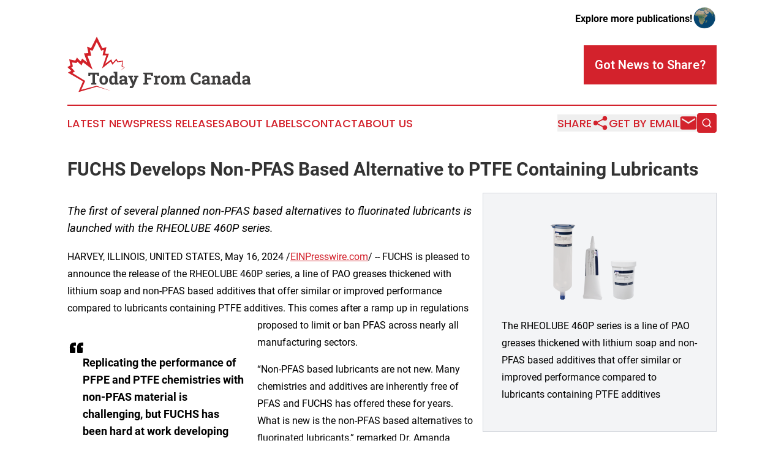

--- FILE ---
content_type: image/svg+xml
request_url: https://cdn.newsmatics.com/agp/sites/todayfromcanada-logo-1.svg
body_size: 11950
content:
<?xml version="1.0" encoding="UTF-8" standalone="no"?>
<!-- Generator: Adobe Illustrator 23.0.5, SVG Export Plug-In . SVG Version: 6.00 Build 0)  -->

<svg
   xmlns:dc="http://purl.org/dc/elements/1.1/"
   xmlns:cc="http://creativecommons.org/ns#"
   xmlns:rdf="http://www.w3.org/1999/02/22-rdf-syntax-ns#"
   xmlns:svg="http://www.w3.org/2000/svg"
   xmlns="http://www.w3.org/2000/svg"
   xmlns:sodipodi="http://sodipodi.sourceforge.net/DTD/sodipodi-0.dtd"
   xmlns:inkscape="http://www.inkscape.org/namespaces/inkscape"
   version="1.1"
   id="Layer_1"
   x="0px"
   y="0px"
   viewBox="0 0 298.60001 91.5"
   enable-background="new 0 0 400 225"
   xml:space="preserve"
   sodipodi:docname="TodayFromCanada-logo-b10-SVG-Resized_cropped.svg"
   width="298.60001"
   height="91.5"
   inkscape:version="0.92.3 (2405546, 2018-03-11)"><metadata
   id="metadata41"><rdf:RDF><cc:Work
       rdf:about=""><dc:format>image/svg+xml</dc:format><dc:type
         rdf:resource="http://purl.org/dc/dcmitype/StillImage" /></cc:Work></rdf:RDF></metadata><defs
   id="defs39" /><sodipodi:namedview
   pagecolor="#ffffff"
   bordercolor="#666666"
   borderopacity="1"
   objecttolerance="10"
   gridtolerance="10"
   guidetolerance="10"
   inkscape:pageopacity="0"
   inkscape:pageshadow="2"
   inkscape:window-width="640"
   inkscape:window-height="480"
   id="namedview37"
   showgrid="false"
   inkscape:zoom="0.835"
   inkscape:cx="157.3"
   inkscape:cy="42.4"
   inkscape:window-x="0"
   inkscape:window-y="0"
   inkscape:window-maximized="0"
   inkscape:current-layer="Layer_1" />
<polygon
   points="133.5,102.9 125,104.2 122.5,99.7 116.6,106.5 114.1,100.8 104.4,108.1 110.3,91.5 104.2,91.3 106.2,80.8 99.5,82 90.6,63.4 81.4,82 74.8,80.1 76.9,90.6 69.8,91.1 74.9,105.8 66.7,99.6 64.3,104.2 58.3,97.9 55.5,102.8 45.7,100.7 47.6,110.9 42.7,113.6 49,119.7 43.6,122.8 68.1,137.2 60.7,154.9 90.6,146 113.6,153 90.3,144.5 65.3,151.1 71.7,136.4 50.8,123.4 54.8,120.6 49.1,114.4 51.6,112.3 50.2,105.9 57.5,106.9 58.9,104.5 65.7,110.8 68.1,105.6 83.8,117.8 75.4,94.9 81.5,94.7 79.6,85.7 83.8,86.4 90.5,72.3 97.7,86.4 101.8,85.3 100.1,94.2 106.2,94.2 99.1,115.9 113.2,104.4 116.1,109.7 122.2,102.7 124.3,105.6 132.3,104.3 130.8,112.2 134.8,114.2 129.3,119.5 135.9,114.3 132.3,111.6 "
   id="polygon2"
   style="fill:#d22129"
   transform="translate(-42.7,-63.4)" />
<g
   enable-background="new    "
   id="g34"
   transform="translate(-42.7,-63.4)">
	<path
   d="m 81.5,142.5 v -2.4 l 2.1,-0.4 V 125.8 H 80 l -0.2,2.4 h -3 v -5.4 h 17.6 v 5.4 h -3 l -0.2,-2.4 h -3.6 v 13.9 l 2.1,0.4 v 2.4 z"
   id="path4"
   inkscape:connector-curvature="0"
   style="fill:#3f3e3e" />
	<path
   d="m 101.8,142.8 c -1.4,0 -2.7,-0.3 -3.7,-1 -1,-0.6 -1.8,-1.5 -2.4,-2.6 -0.6,-1.1 -0.8,-2.4 -0.8,-3.9 V 135 c 0,-1.5 0.3,-2.8 0.8,-3.9 0.6,-1.1 1.3,-2 2.4,-2.6 1.1,-0.6 2.3,-1 3.7,-1 1.5,0 2.7,0.3 3.7,1 1,0.6 1.8,1.5 2.4,2.6 0.6,1.1 0.8,2.4 0.8,3.9 v 0.3 c 0,1.5 -0.3,2.8 -0.8,3.9 -0.6,1.1 -1.3,2 -2.4,2.6 -1,0.7 -2.2,1 -3.7,1 z m 0,-3.1 c 0.7,0 1.3,-0.2 1.7,-0.6 0.4,-0.4 0.8,-0.9 1,-1.6 0.2,-0.7 0.3,-1.4 0.3,-2.3 V 135 c 0,-0.9 -0.1,-1.6 -0.3,-2.3 -0.2,-0.7 -0.5,-1.2 -1,-1.6 -0.5,-0.4 -1,-0.6 -1.7,-0.6 -0.7,0 -1.2,0.2 -1.7,0.6 -0.4,0.4 -0.8,0.9 -1,1.6 -0.2,0.7 -0.3,1.4 -0.3,2.3 v 0.3 c 0,0.9 0.1,1.7 0.3,2.3 0.2,0.7 0.5,1.2 1,1.6 0.5,0.4 1,0.5 1.7,0.5 z"
   id="path6"
   inkscape:connector-curvature="0"
   style="fill:#3f3e3e" />
	<path
   d="m 116.3,142.8 c -1.2,0 -2.2,-0.3 -3,-0.9 -0.8,-0.6 -1.5,-1.4 -1.9,-2.5 -0.4,-1.1 -0.7,-2.3 -0.7,-3.8 v -0.3 c 0,-1.5 0.2,-2.9 0.7,-4.1 0.5,-1.2 1.1,-2.1 1.9,-2.7 0.8,-0.6 1.8,-1 3,-1 0.8,0 1.5,0.2 2.1,0.5 0.6,0.3 1.1,0.8 1.6,1.4 v -5.3 l -2.1,-0.4 v -2.4 h 2.1 4 v 18.4 l 1.9,0.4 v 2.4 h -5.3 l -0.3,-1.8 c -0.5,0.7 -1,1.2 -1.7,1.5 -0.7,0.4 -1.4,0.6 -2.3,0.6 z m 1.2,-3.1 c 0.6,0 1,-0.1 1.5,-0.4 0.4,-0.2 0.8,-0.6 1,-1 v -6.2 c -0.3,-0.5 -0.6,-0.8 -1,-1.1 -0.4,-0.3 -0.9,-0.4 -1.4,-0.4 -0.7,0 -1.2,0.2 -1.6,0.6 -0.4,0.4 -0.7,0.9 -0.9,1.6 -0.2,0.7 -0.3,1.5 -0.3,2.4 v 0.3 c 0,1.3 0.2,2.3 0.7,3 0.3,0.8 1,1.2 2,1.2 z"
   id="path8"
   inkscape:connector-curvature="0"
   style="fill:#3f3e3e" />
	<path
   d="m 132,142.8 c -1.5,0 -2.6,-0.4 -3.5,-1.2 -0.9,-0.8 -1.3,-1.9 -1.3,-3.2 0,-0.9 0.3,-1.7 0.8,-2.4 0.5,-0.7 1.2,-1.2 2.2,-1.6 1,-0.4 2.2,-0.6 3.6,-0.6 h 1.9 v -1.1 c 0,-0.7 -0.2,-1.3 -0.6,-1.7 -0.4,-0.4 -1,-0.7 -1.9,-0.7 -0.4,0 -0.8,0.1 -1.1,0.2 -0.3,0.1 -0.6,0.3 -0.9,0.4 l -0.3,1.9 H 128 l -0.1,-3.8 c 0.8,-0.4 1.6,-0.8 2.5,-1.1 0.9,-0.3 1.9,-0.4 3,-0.4 1.9,0 3.4,0.4 4.6,1.3 1.2,0.9 1.7,2.2 1.7,3.8 v 6.1 c 0,0.2 0,0.4 0,0.6 0,0.2 0,0.4 0,0.6 l 1.5,0.2 v 2.4 h -4.9 c -0.1,-0.3 -0.2,-0.5 -0.3,-0.8 -0.1,-0.3 -0.2,-0.6 -0.2,-0.9 -0.5,0.6 -1,1.1 -1.7,1.4 -0.5,0.4 -1.2,0.6 -2.1,0.6 z m 1.1,-2.9 c 0.6,0 1.1,-0.1 1.6,-0.4 0.5,-0.2 0.9,-0.6 1.2,-1 v -2.3 h -2 c -0.9,0 -1.5,0.2 -2,0.6 -0.4,0.4 -0.7,0.9 -0.7,1.4 0,0.5 0.2,0.9 0.5,1.2 0.3,0.3 0.8,0.5 1.4,0.5 z"
   id="path10"
   inkscape:connector-curvature="0"
   style="fill:#3f3e3e" />
	<path
   d="m 146.3,148.4 c -0.3,0 -0.7,0 -1.1,-0.1 -0.4,-0.1 -0.7,-0.1 -1.1,-0.2 l 0.4,-2.9 c 0.2,0 0.4,0.1 0.6,0.1 0.2,0 0.4,0 0.5,0 0.6,0 1.1,-0.1 1.5,-0.4 0.4,-0.3 0.7,-0.7 0.9,-1.3 l 0.3,-0.9 -4.9,-12.2 -1.8,-0.3 v -2.4 h 7.8 v 2.4 l -1.8,0.3 2.3,6.5 0.3,0.8 h 0.1 l 2.7,-7.3 -1.8,-0.2 v -2.4 h 7.3 v 2.4 l -1.7,0.2 -5.6,14.3 c -0.3,0.7 -0.6,1.3 -1,1.9 -0.4,0.6 -1,1 -1.6,1.4 -0.6,0.2 -1.4,0.3 -2.3,0.3 z"
   id="path12"
   inkscape:connector-curvature="0"
   style="fill:#3f3e3e" />
	<path
   d="m 166.4,142.5 v -2.4 l 2.1,-0.4 v -14.2 l -2.1,-0.4 v -2.4 h 15.7 v 5.4 h -3 l -0.2,-2.4 h -6.5 v 5.4 h 6.9 v 3.1 h -6.9 v 5.4 l 2.1,0.4 v 2.4 h -8.1 z"
   id="path14"
   inkscape:connector-curvature="0"
   style="fill:#3f3e3e" />
	<path
   d="m 183.6,142.5 v -2.4 l 1.9,-0.4 v -9.1 l -2.1,-0.4 v -2.4 h 5.8 l 0.1,1.8 v 0.3 c 0.4,-0.8 0.8,-1.4 1.3,-1.8 0.5,-0.4 1.2,-0.6 1.9,-0.6 0.2,0 0.5,0 0.8,0.1 0.3,0.1 0.5,0.1 0.7,0.2 l -0.4,3.7 -2,-0.1 c -0.6,0 -1,0.1 -1.4,0.3 -0.3,0.2 -0.7,0.5 -0.9,0.9 v 7.2 l 1.9,0.4 v 2.4 h -7.6 z"
   id="path16"
   inkscape:connector-curvature="0"
   style="fill:#3f3e3e" />
	<path
   d="m 202.1,142.8 c -1.4,0 -2.7,-0.3 -3.7,-1 -1,-0.6 -1.8,-1.5 -2.4,-2.6 -0.6,-1.1 -0.8,-2.4 -0.8,-3.9 V 135 c 0,-1.5 0.3,-2.8 0.8,-3.9 0.6,-1.1 1.3,-2 2.4,-2.6 1.1,-0.6 2.3,-1 3.7,-1 1.5,0 2.7,0.3 3.7,1 1,0.7 1.8,1.5 2.4,2.6 0.6,1.1 0.8,2.4 0.8,3.9 v 0.3 c 0,1.5 -0.3,2.8 -0.8,3.9 -0.5,1.1 -1.3,2 -2.4,2.6 -1.1,0.7 -2.3,1 -3.7,1 z m 0,-3.1 c 0.7,0 1.3,-0.2 1.7,-0.6 0.4,-0.4 0.8,-0.9 1,-1.6 0.2,-0.7 0.3,-1.4 0.3,-2.3 V 135 c 0,-0.9 -0.1,-1.6 -0.3,-2.3 -0.2,-0.7 -0.5,-1.2 -1,-1.6 -0.5,-0.4 -1,-0.6 -1.7,-0.6 -0.7,0 -1.2,0.2 -1.7,0.6 -0.4,0.4 -0.8,0.9 -1,1.6 -0.2,0.7 -0.3,1.4 -0.3,2.3 v 0.3 c 0,0.9 0.1,1.7 0.3,2.3 0.2,0.7 0.5,1.2 1,1.6 0.4,0.4 1,0.5 1.7,0.5 z"
   id="path18"
   inkscape:connector-curvature="0"
   style="fill:#3f3e3e" />
	<path
   d="m 210.6,142.5 v -2.4 l 1.9,-0.4 v -9.1 l -2.1,-0.4 v -2.4 h 5.8 l 0.2,1.9 c 0.5,-0.7 1.1,-1.3 1.8,-1.6 0.7,-0.3 1.5,-0.6 2.5,-0.6 0.9,0 1.8,0.2 2.4,0.6 0.7,0.4 1.2,1 1.5,1.9 0.5,-0.8 1,-1.4 1.8,-1.8 0.7,-0.4 1.6,-0.7 2.6,-0.7 1.4,0 2.6,0.5 3.4,1.5 0.8,1 1.3,2.5 1.3,4.5 v 6.2 l 1.9,0.4 v 2.4 H 228 v -2.4 l 1.7,-0.4 v -6.2 c 0,-1.1 -0.2,-1.8 -0.5,-2.3 -0.4,-0.4 -0.9,-0.6 -1.6,-0.6 -0.6,0 -1.1,0.2 -1.6,0.5 -0.4,0.3 -0.7,0.8 -0.9,1.4 v 7.2 l 1.6,0.4 v 2.4 h -7.2 v -2.4 l 1.6,-0.4 v -6.2 c 0,-1.1 -0.2,-1.8 -0.5,-2.2 -0.4,-0.4 -0.9,-0.7 -1.6,-0.7 -0.6,0 -1,0.1 -1.5,0.3 -0.4,0.2 -0.7,0.6 -1,1 v 7.8 l 1.7,0.4 v 2.4 z"
   id="path20"
   inkscape:connector-curvature="0"
   style="fill:#3f3e3e" />
	<path
   d="m 252.9,142.8 c -1.9,0 -3.6,-0.4 -5,-1.2 -1.4,-0.8 -2.5,-1.9 -3.3,-3.4 -0.8,-1.5 -1.2,-3.2 -1.2,-5.2 v -0.7 c 0,-1.9 0.4,-3.6 1.1,-5.1 0.7,-1.5 1.8,-2.6 3.2,-3.5 1.4,-0.8 3,-1.3 4.9,-1.3 1.3,0 2.6,0.2 3.8,0.6 1.2,0.4 2.2,1 3.1,1.7 v 4.8 h -2.9 l -0.4,-3 c -0.3,-0.2 -0.6,-0.4 -1,-0.6 -0.4,-0.2 -0.7,-0.3 -1.1,-0.4 -0.4,-0.1 -0.9,-0.1 -1.3,-0.1 -1.1,0 -2.1,0.3 -2.9,0.8 -0.8,0.6 -1.4,1.3 -1.9,2.3 -0.4,1 -0.6,2.2 -0.6,3.6 v 0.7 c 0,1.4 0.2,2.6 0.7,3.6 0.5,1 1.1,1.8 1.9,2.4 0.8,0.6 1.8,0.8 3,0.8 0.6,0 1.1,-0.1 1.7,-0.2 0.6,-0.1 1.1,-0.3 1.6,-0.5 l 0.4,-2.8 h 2.9 v 4.7 c -0.8,0.5 -1.7,0.9 -2.9,1.3 -1.1,0.5 -2.4,0.7 -3.8,0.7 z"
   id="path22"
   inkscape:connector-curvature="0"
   style="fill:#3f3e3e" />
	<path
   d="m 266.5,142.8 c -1.5,0 -2.6,-0.4 -3.5,-1.2 -0.9,-0.8 -1.3,-1.9 -1.3,-3.2 0,-0.9 0.3,-1.7 0.8,-2.4 0.5,-0.7 1.2,-1.2 2.2,-1.6 1,-0.4 2.2,-0.6 3.6,-0.6 h 1.9 v -1.1 c 0,-0.7 -0.2,-1.3 -0.6,-1.7 -0.4,-0.4 -1,-0.7 -1.9,-0.7 -0.4,0 -0.8,0.1 -1.1,0.2 -0.3,0.1 -0.6,0.3 -0.9,0.4 l -0.3,1.9 h -2.9 l -0.1,-3.8 c 0.8,-0.4 1.6,-0.8 2.5,-1.1 0.9,-0.3 1.9,-0.4 3,-0.4 1.9,0 3.4,0.4 4.6,1.3 1.2,0.9 1.7,2.2 1.7,3.8 v 6.1 c 0,0.2 0,0.4 0,0.6 0,0.2 0,0.4 0,0.6 l 1.5,0.2 v 2.4 h -4.9 c -0.1,-0.3 -0.2,-0.5 -0.3,-0.8 -0.1,-0.3 -0.2,-0.6 -0.2,-0.9 -0.5,0.6 -1,1.1 -1.7,1.4 -0.5,0.4 -1.3,0.6 -2.1,0.6 z m 1,-2.9 c 0.6,0 1.1,-0.1 1.6,-0.4 0.5,-0.2 0.9,-0.6 1.2,-1 v -2.3 h -2 c -0.9,0 -1.5,0.2 -2,0.6 -0.4,0.4 -0.7,0.9 -0.7,1.4 0,0.5 0.2,0.9 0.5,1.2 0.4,0.3 0.9,0.5 1.4,0.5 z"
   id="path24"
   inkscape:connector-curvature="0"
   style="fill:#3f3e3e" />
	<path
   d="m 277.1,142.5 v -2.4 l 1.9,-0.4 v -9.1 l -2.1,-0.4 v -2.4 h 5.8 l 0.2,2.1 c 0.5,-0.8 1.1,-1.3 1.8,-1.8 0.7,-0.4 1.5,-0.6 2.5,-0.6 1.5,0 2.6,0.5 3.4,1.4 0.8,0.9 1.2,2.4 1.2,4.4 v 6.4 l 1.9,0.4 v 2.4 h -7.6 v -2.4 l 1.7,-0.4 v -6.4 c 0,-1 -0.2,-1.7 -0.6,-2.1 -0.4,-0.4 -1,-0.6 -1.7,-0.6 -0.6,0 -1.1,0.1 -1.5,0.4 -0.4,0.2 -0.8,0.6 -1.1,1 v 7.7 l 1.6,0.4 v 2.4 z"
   id="path26"
   inkscape:connector-curvature="0"
   style="fill:#3f3e3e" />
	<path
   d="m 299.9,142.8 c -1.5,0 -2.6,-0.4 -3.5,-1.2 -0.9,-0.8 -1.3,-1.9 -1.3,-3.2 0,-0.9 0.3,-1.7 0.8,-2.4 0.5,-0.7 1.2,-1.2 2.2,-1.6 1,-0.4 2.2,-0.6 3.6,-0.6 h 1.9 v -1.1 c 0,-0.7 -0.2,-1.3 -0.6,-1.7 -0.4,-0.4 -1,-0.7 -1.9,-0.7 -0.4,0 -0.8,0.1 -1.1,0.2 -0.3,0.1 -0.6,0.3 -0.9,0.4 l -0.3,1.9 H 296 V 129 c 0.8,-0.4 1.6,-0.8 2.5,-1.1 0.9,-0.3 1.9,-0.4 3,-0.4 1.9,0 3.4,0.4 4.6,1.3 1.2,0.9 1.7,2.2 1.7,3.8 v 6.1 c 0,0.2 0,0.4 0,0.6 0,0.2 0,0.4 0,0.6 l 1.5,0.2 v 2.4 h -4.9 c -0.1,-0.3 -0.2,-0.5 -0.3,-0.8 -0.1,-0.3 -0.2,-0.6 -0.2,-0.9 -0.5,0.6 -1,1.1 -1.7,1.4 -0.7,0.4 -1.4,0.6 -2.3,0.6 z m 1.1,-2.9 c 0.6,0 1.1,-0.1 1.6,-0.4 0.5,-0.2 0.9,-0.6 1.2,-1 v -2.3 h -2 c -0.9,0 -1.5,0.2 -2,0.6 -0.4,0.4 -0.7,0.9 -0.7,1.4 0,0.5 0.2,0.9 0.5,1.2 0.3,0.3 0.8,0.5 1.4,0.5 z"
   id="path28"
   inkscape:connector-curvature="0"
   style="fill:#3f3e3e" />
	<path
   d="m 316.3,142.8 c -1.2,0 -2.2,-0.3 -3,-0.9 -0.8,-0.6 -1.5,-1.4 -1.9,-2.5 -0.4,-1.1 -0.7,-2.3 -0.7,-3.8 v -0.3 c 0,-1.5 0.2,-2.9 0.7,-4.1 0.5,-1.2 1.1,-2.1 1.9,-2.7 0.8,-0.6 1.8,-1 3,-1 0.8,0 1.5,0.2 2.1,0.5 0.6,0.3 1.1,0.8 1.6,1.4 v -5.3 l -2.1,-0.4 v -2.4 h 2.1 4 v 18.4 l 1.9,0.4 v 2.4 h -5.3 l -0.3,-1.8 c -0.5,0.7 -1,1.2 -1.7,1.5 -0.6,0.4 -1.4,0.6 -2.3,0.6 z m 1.2,-3.1 c 0.6,0 1,-0.1 1.5,-0.4 0.5,-0.3 0.8,-0.6 1,-1 v -6.2 c -0.3,-0.5 -0.6,-0.8 -1,-1.1 -0.4,-0.3 -0.9,-0.4 -1.4,-0.4 -0.7,0 -1.2,0.2 -1.6,0.6 -0.4,0.4 -0.7,0.9 -0.9,1.6 -0.2,0.7 -0.3,1.5 -0.3,2.4 v 0.3 c 0,1.3 0.2,2.3 0.7,3 0.5,0.7 1,1.2 2,1.2 z"
   id="path30"
   inkscape:connector-curvature="0"
   style="fill:#3f3e3e" />
	<path
   d="m 332.1,142.8 c -1.5,0 -2.6,-0.4 -3.5,-1.2 -0.9,-0.8 -1.3,-1.9 -1.3,-3.2 0,-0.9 0.3,-1.7 0.8,-2.4 0.5,-0.7 1.2,-1.2 2.2,-1.6 1,-0.4 2.2,-0.6 3.6,-0.6 h 1.9 v -1.1 c 0,-0.7 -0.2,-1.3 -0.6,-1.7 -0.4,-0.4 -1,-0.7 -1.9,-0.7 -0.4,0 -0.8,0.1 -1.1,0.2 -0.3,0.1 -0.6,0.3 -0.9,0.4 l -0.3,1.9 h -2.9 L 328,129 c 0.8,-0.4 1.6,-0.8 2.5,-1.1 0.9,-0.3 1.9,-0.4 3,-0.4 1.9,0 3.4,0.4 4.6,1.3 1.2,0.9 1.7,2.2 1.7,3.8 v 6.1 c 0,0.2 0,0.4 0,0.6 0,0.2 0,0.4 0,0.6 l 1.5,0.2 v 2.4 h -4.9 c -0.1,-0.3 -0.2,-0.5 -0.3,-0.8 -0.1,-0.3 -0.2,-0.6 -0.2,-0.9 -0.5,0.6 -1,1.1 -1.7,1.4 -0.5,0.4 -1.3,0.6 -2.1,0.6 z m 1,-2.9 c 0.6,0 1.1,-0.1 1.6,-0.4 0.5,-0.3 0.9,-0.6 1.2,-1 v -2.3 h -2 c -0.9,0 -1.5,0.2 -2,0.6 -0.4,0.4 -0.7,0.9 -0.7,1.4 0,0.5 0.2,0.9 0.5,1.2 0.4,0.3 0.8,0.5 1.4,0.5 z"
   id="path32"
   inkscape:connector-curvature="0"
   style="fill:#3f3e3e" />
</g>
</svg>